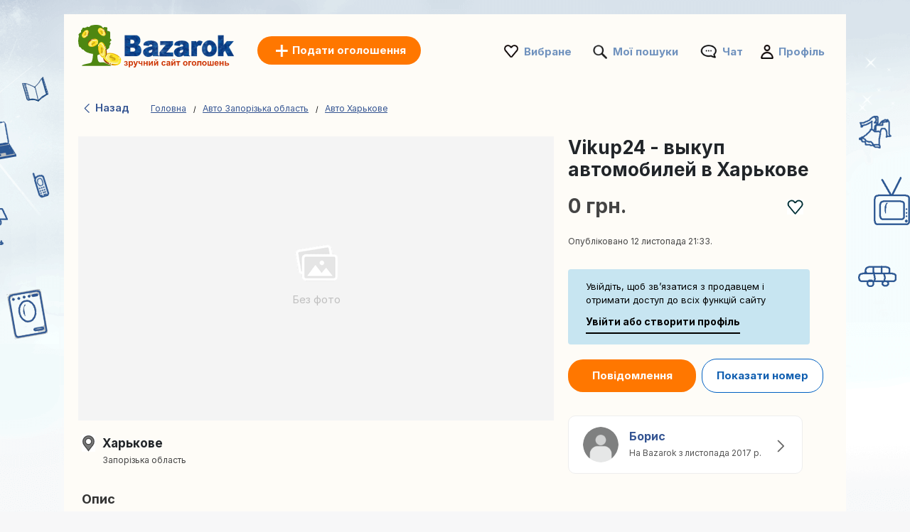

--- FILE ---
content_type: text/html; charset=UTF-8
request_url: https://www.bazarok.ua/oholoshennya/vikup24-vykup-avtomobylei-v-kharkove-510518798.html
body_size: 8320
content:
<!DOCTYPE html>
<html lang="uk" class="notranslate" translate="no">
<head>
<meta charset="utf-8">
<meta name="google" content="notranslate" />
<meta name="viewport" content="width=device-width, initial-scale=1"/>
<title>Vikup24 - выкуп автомобилей в  Харькове:  - Авто Харькове на Bazarok.ua</title>
<meta http-equiv="Content-Language" content="uk"/>
<meta name="description" content="Vikup24— автовыкуп в Харькове, Харьковской области и по всей... Шукати Vikup24 - выкуп автомобилей в Харькове Україна в Запорізька область? Всі оголошення Авто біля вас Харькове Україна в Запорізька область Оголошення Bazarok.ua"/><link rel="canonical" href="https://www.bazarok.ua/oholoshennya/vikup24-vykup-avtomobylei-v-kharkove-510518798.html"/><link rel="alternate" href="https://www.bazarok.ua/oholoshennya/vikup24-vykup-avtomobylei-v-kharkove-510518798.html" hreflang="uk-UA"/><link rel="alternate" href="https://www.bazarok.ua/ru/obyavleniya/vikup24-vykup-avtomobylei-v-kharkove-510518798.html" hreflang="ru-UA"/><link rel="preload" href="/font/inter/Inter-Regular.woff2" as="font" type="font/woff2" crossorigin>
<link rel="stylesheet" href="https://www.bazarok.ua/style.css?t=102" type="text/css" media="screen"/>
<meta name="robots" content="noindex, follow"/>
<link rel="preload" fetchpriority="high" as="style" href="https://st1.bazarok.ua/common/ad.css" />
<link rel="stylesheet" type="text/css" media="print" onload="this.media='all'" href="https://st1.bazarok.ua/common/ad.css" />
<meta property="og:title" content="Vikup24 - выкуп автомобилей в  Харькове:  - Авто Харькове на Bazarok.ua"/>
<meta property="og:type" content="website"/>
<meta name="google-signin-client_id" content="731332360322-9j908olnkbbi0p055mtdoi6vhjveel78.apps.googleusercontent.com">
<meta name="google-signin-scope" content="profile email">
<link rel="icon" type="image/x-icon" href="https://st1.bazarok.ua/common/media/favicon.ico">
<link rel="dns-prefetch" href="https://www.google-analytics.com"/>
<link rel="dns-prefetch" href="https://www.googletagmanager.com"/>
</head>
<body>
	<div id="contentWrapper">
						
				
		<div id="glob_wrap2"  ><div class="lp"><a  href="https://www.bazarok.ua/" style="text-indent:-1000em" title="Bazarok - Безкоштовні оголошення">
						<span id="logoMain" class="logo_uk-ua" style="background: url('https://st1.bazarok.ua/common/media/logo/uk-ua.svg') no-repeat;"></span>
					</a>				<a style="box-shadow: rgba(0, 0, 0, 0.24) 0px 3px 8px;" href="https://www.bazarok.ua/post-new-ad.html" onmouseover="this.style.backgroundColor='#fd8821'" onmouseout="this.style.backgroundColor='#ff7700'" class="btnPostSmall btnPostSmall2">Подати оголошення</a>
								
			
				<div class="topnav" id="myTopnav">
					<a href="#" id="logoNav" class="logo" style="background: url('https://st1.bazarok.ua/common/media/logo/uk-ua.svg') no-repeat;"></a>
					
					
										<a href="https://www.bazarok.ua/post-new-ad.html" onmouseover="this.style.backgroundColor='#fd8821'" onmouseout="this.style.backgroundColor='#ff7700'" class="btnPostBurg btnPost btnPostPos iu"><span class="pta2 pta2_ua">Подати оголошення</span></a>
										
					<ul class="h_menu h_menuPos">
						
						<li class="sep sep_fav" style="padding-left:0"><a style="padding-left:28px;" rel="nofollow" href="https://www.bazarok.ua/favorites/">Вибране</a></li>
						<li class="sep sep_searches"><a rel="nofollow" style="position:relative;padding-left:28px;"  href="https://www.bazarok.ua/moyi-poshuky/">Мої пошуки													</a></li>
						<li class="sep sep_chat">
							<a rel="nofollow" class="chat-open" style="position:relative;padding-left:32px;" href="https://www.bazarok.ua/messages/">
								Чат								<span class="chat-badge" style="display:none;">0</span>
							</a>
						</li>
						<li class="sep sep_profile" style="padding-left:25px"><a rel="nofollow" href="https://www.bazarok.ua/myaccount/">Профіль</a></li>
					</ul>
					
				</div>
				</div>			
			<div style="clear:both"></div>
			
			<div class="lp"></div>

<div id="breadtop" style="margin:30px 0 10px 0">
	<a rel="nofollow" href="#" onclick="back()" class="back">
		<svg xmlns="http://www.w3.org/2000/svg" viewBox="0 0 24 24" width="1em" height="1em" class="css-1cu9y7g"><path fill="currentColor" fill-rule="evenodd" d="m15.547 2-1.305 1.27L6 11.293v1.414l8.242 8.022L15.547 22H17v-1.414l-1.305-1.271L8.18 12l7.515-7.316L17 3.414V2z"></path></svg>
		Назад	</a>

	<div id="bread" style="padding-top:3px;">
		<ol itemscope itemtype="https://schema.org/BreadcrumbList">
		  <li class="inline" style="padding:5px 6px 4px 10px;position:relative" itemprop="itemListElement" itemscope itemtype="https://schema.org/ListItem">
			<a itemprop="item" href="https://www.bazarok.ua"><span itemprop="name">Головна</span></a>
			<meta itemprop="position" content="1" />
			<span class="slash"></span>
		  </li>
		  <li class="inline" style="padding:5px 6px 4px 14px;position:relative" itemprop="itemListElement" itemscope itemtype="https://schema.org/ListItem">
			<a itemprop="item" href="https://www.bazarok.ua/avto/zap/"><span itemprop="name">Авто Запорізька область</span></a>	
			<meta itemprop="position" content="2" />
			<span class="slash"></span>
		  </li>
		   <li class="inline" style="padding:5px 6px 4px 14px;position:relative" itemprop="itemListElement" itemscope itemtype="https://schema.org/ListItem">
			<a itemprop="item" href="https://www.bazarok.ua/avto/kharkove/"><span itemprop="name">Авто Харькове</span></a>
			<meta itemprop="position" content="3" />
		  </li>
		</ol>
	</div>
</div>
<div id="breadtop2">
	<a rel="nofollow" href="#" onclick="back()" class="back">
		<svg xmlns="http://www.w3.org/2000/svg" viewBox="0 0 24 24" width="1em" height="1em">
			<path fill-rule="evenodd" d="m15.547 2-1.305 1.27L6 11.293v1.414l8.242 8.022L15.547 22H17v-1.414l-1.305-1.271L8.18 12l7.515-7.316L17 3.414V2z" fill="black"></path>
		</svg>
	</a>
	<div class="favl-container">
		<div class="share" onclick="sharePage()" title="Partager">
			<svg xmlns="http://www.w3.org/2000/svg" viewBox="0 0 24 24" width="1em" height="1em">
				<path fill="currentColor" d="M18 16.08c-.76 0-1.44.3-1.96.77L8.91 12.7c.05-.23.09-.46.09-.7s-.04-.47-.09-.7l7.05-4.11c.54.5 1.25.81 2.04.81 1.66 0 3-1.34 3-3s-1.34-3-3-3-3 1.34-3 3c0 .24.04.47.09.7L8.04 8.81C7.5 8.31 6.79 8 6 8c-1.66 0-3 1.34-3 3s1.34 3 3 3c.79 0 1.5-.31 2.04-.81l7.12 4.15c-.05.21-.08.43-.08.66 0 1.65 1.35 3 3 3s3-1.35 3-3-1.34-3-3-3z"></path>
			</svg>
		</div>
	</div>
</div>

<div style="clear:both"></div>
	

<div id="bloc2">
	<div id="bloc_l">
		<div id="bloc_l_pic">
		
			<div class="lop2">
									<span class="bgg" style='width:100%;vertical-align:middle;color:#9f9f9f;display:inline-block;line-height:normal;display: grid;  place-items: center;'>
						<div>
							<img src="https://st1.bazarok.ua/common/media/nopic.png" width="62" height="54">
							<br><br><div style="color:#bfbfbf;height:30px;font-size:15px;">Без фото</div>
						</div>
					</span>
								</div>
		</div>
		
		<div id="ainf" style="padding:0 5px">
			


<div style="margin-top:20px">
	<div style="float:left;width:24px;height:24px;background: url('https://st1.bazarok.ua/common/media/icon-map2.png') no-repeat;background-size:contain"></div>
	<div style="float:left;margin-top:-5px;margin-left:5px" id="bloc_location">
		<div><h2 style="font-size: 17px;margin-bottom:5px">Харькове</h2></div>
		<div style="margin-top:-8px"><span style='font-size:12px'>Запорізька область</span></div>
	</div>
	<div style="clear:both"></div>
	
</div>

<span class="ap" style="font-weight:bold;display:block">Опис</span>

<span id="bloc_text" >
    Vikup24— автовыкуп в Харькове, Харьковской области и по всей Украине, в том числе выкуп битых автомобилей. Обратившись к нам, Вы сможете быстро продать автомобиль по самой выгодной цене. Мы учтем все ваши интересы и выкупим автомобиль независимо от его состояния. Мы гарантируем быстроту и полную прозрачность сделки. Теперь не надо искать, где срочно продать автомобиль, не потеряв в деньгах. Мы предлагаем оптимальную схему выкупа авто, выезд специалиста и быструю оплату в день обращения.</span>



	<div class="asignin" style="margin-top:20px">
		<a rel="nofollow" href="#" class="lk" style="font-size:11px;color:#df0505;text-decoration:none">Поскаржитися на це оголошення</a>
	</div>
	<br>


		</div>
	</div>
	<div id="bloc_r">

		<h1 id="bloc_title">Vikup24 - выкуп автомобилей в  Харькове</h1>

		<div id="bloc_price">
			<div style="float:left">
				0 грн.			</div>
			<div class="ry" style="float:right">
				<div class="favl like" data-id="510518798" style="width:23px;height:21px"></div>
			</div>
			<div style="clear:both"></div>
		</div>
		
		<div class="f12 grey publ">Опубліковано 12 листопада 21:33.</div>
		
					<div id="red2d">
		
								<div style="border-radius: 4px;background:#c7e5f1;max-width:340px;padding:15px 25px;font-size:13px;color:#000;margin-bottom:20px">
					Увійдіть, щоб зв’язатися з продавцем і отримати доступ до всіх функцій сайту					<div class="asignin" style="cursor:pointer;font-weight:bold;font-size:14px;padding-top:10px;display:inline-block;padding-bottom:5px;border-bottom:2px solid #000">
						Увійти або створити профіль					</div>
				</div>
								
			
				<div class="chat-open btncontact asignin" style="background:rgb(255, 119, 0);color:#fff;border:rgb(255, 119, 0);padding:12px 20px;margin-right:5px;margin-bottom:15px;min-width:180px;">
					Повідомлення				</div>
				
									<div class="btncontact asignin" id="phoneContact" style="margin-bottom:5px;color:#0f5eb0;text-align:center;padding:12px 20px;border:1px solid #0060c3;min-width:160px">Показати номер</div>
							</div>
		<div id="ainf2">
			


<div style="margin-top:20px">
	<div style="float:left;width:24px;height:24px;background: url('https://st1.bazarok.ua/common/media/icon-map2.png') no-repeat;background-size:contain"></div>
	<div style="float:left;margin-top:-5px;margin-left:5px" id="bloc_location">
		<div><h2 style="font-size: 17px;margin-bottom:5px">Харькове</h2></div>
		<div style="margin-top:-8px"><span style='font-size:12px'>Запорізька область</span></div>
	</div>
	<div style="clear:both"></div>
	
</div>

<span class="ap" style="font-weight:bold;display:block">Опис</span>

<span id="bloc_text" >
    Vikup24— автовыкуп в Харькове, Харьковской области и по всей Украине, в том числе выкуп битых автомобилей. Обратившись к нам, Вы сможете быстро продать автомобиль по самой выгодной цене. Мы учтем все ваши интересы и выкупим автомобиль независимо от его состояния. Мы гарантируем быстроту и полную прозрачность сделки. Теперь не надо искать, где срочно продать автомобиль, не потеряв в деньгах. Мы предлагаем оптимальную схему выкупа авто, выезд специалиста и быструю оплату в день обращения.</span>



	<div class="asignin" style="margin-top:20px">
		<a rel="nofollow" href="#" class="lk" style="font-size:11px;color:#df0505;text-decoration:none">Поскаржитися на це оголошення</a>
	</div>
	<br>


		</div>
		
		<br>
		
		<a rel="nofollow" style="text-decoration:none" href="https://www.bazarok.ua/oholoshen/510518613/boris.html">
		 <div class="profile-card">
		<div class="profile-picture">
		  <img src="https://st1.bazarok.ua/common/media/profile.png">
		  <!--<div class="facebook-icon">
			<img src="https://via.placeholder.com/16" alt="Facebook">
		  </div>-->
		</div>
		<div class="profile-info">
		  <h3>Борис</h3>
		  <p>
			На Bazarok з листопада 2017 р.		  </p>
		  		</div>
				<div class="arrow">
		  <span>
			<svg xmlns="http://www.w3.org/2000/svg" viewBox="0 0 24 24" width="1em" height="1em" class="css-d7r8uj"><path fill="#666" fill-rule="evenodd" d="M7 2v1.414l1.271 1.27L15.586 12l-7.315 7.315L7 20.585V22h1.414l1.27-1.271L17 13.414l1-1v-.827l-3.942-3.942v-.001L9.686 3.271 8.413 2z"></path></svg>  
		  </span>
		</div>
			  </div>
    </a>
    <br><br>	</div>
</div>




<div id="footer" style='margin-top:50px'>
	<ul id="f_menu">
		<li><a href="https://www.bazarok.ua/contacts/">Контакти</a></li>
		<li><a href="https://www.bazarok.ua/legal/">Правова інформація</a></li>
		<li><a href="https://www.bazarok.ua/legal/privacy/">Політика конфіденційності</a></li>		<li><a href="https://www.bazarok.ua/legal/terms/">Умовами</a></li>		<li><a href="https://www.bazarok.ua/reklama.htm">Реклама</a></li>				<li><a href="https://www.bazarok.ua/sitemap/">Карта сайту</a></li>
		<li><a href="https://www.bazarok.ua/sitemap/regions/">Карта регіонів</a></li>
	</ul>		
	<div style="clear:both"></div>
</div>			
			</div>
		</div>
	
		<div id="g_id_onload"
		 data-client_id="731332360322-9j908olnkbbi0p055mtdoi6vhjveel78.apps.googleusercontent.com"
		 data-context="signin"
		 data-ux_mode="popup"
		 data-callback="gsignin"
		 data-close_on_tap_outside="false"
		 data-itp_support="true">
	</div>
		<div id="retd2">
				<div id="top-bar">
			<div style="border-radius: 4px;background:#c7e5f1;padding:15px 25px;font-size:14px;color:#000">
				<p>Увійдіть, щоб зв’язатися з продавцем і отримати доступ до всіх функцій сайту : </p>
				<div class="asignin" style="cursor:pointer;float:right;font-weight:bold;font-size:14px;display:inline-block;padding-bottom:5px;border-bottom:2px solid #000">
					Увійти або створити профіль				</div>
				<button id="close-btn" onClick="document.getElementById('top-bar').style.display = 'none';">&times;</button>
			</div>
		</div>
				
		<div class="container">
								<div class="btncontact box asignin" id="phoneContact2" style="border:1px solid #0060c3;padding:14px;color:#0f5eb0;text-align:center; ">Показати номер</div>
								
				<div class="chat-open btncontact box asignin" style="background:rgb(255, 119, 0);color:#fff;border:rgb(255, 119, 0);text-align:center;padding:14px;">
					Повідомлення				</div>
					</div>
	</div>
		
	
		
	<div class="toast-container" id="toastContainer" aria-live="polite" aria-atomic="true"></div>

	<div id="popup-glob" class="popup-glob">
	  <div class="popup-content-glob">
		<span class="popup-close-glob">&times;</span>
		<p id="popupMessage-glob"></p>
		<button id="popupOk-glob">OK</button>
	  </div>
	</div>
	<div id="flag_modal" class="modal">	<a rel="nofollow" href="#" class="modalFlag_close" data-modal="flag_modal" style="cursor:pointer;font-size:14px;font-weight:bold;float:right">Закрити</a>		<div style="padding:10px;clear:both">		<div class="ac_title">Поскаржитися на це оголошення :</div>		<div style="margin-top:30px">						<form id="frm_flag" method="post">				<div style="width:120px;float:left;text-align:right;padding-right:10px;padding-top:5px">Категорія:</div>				<div style="float:left">					<select class="n" id="id_flag" name="id_flag">						<option value="" style="padding-left:0">Обрати категорію</option>						<option value="1">Шахрайство</option>						<option value="2">Продано / не дійсне</option>						<option value="3">Дублікат</option>						<option value="4">Неправильна категорія</option>						<option value="6">Інше</option>					</select>				</div>				<div style="clear:both"></div>				<div style="width:120px;margin-top:10px;float:left;text-align:right;padding-right:10px">					Повідомлення:<br>					<span style="font-size:11px">(необов'язково)</span>				</div>				<div style="float:left;margin-top:10px">					<textarea id="comment" name="comment" rows="3" cols="40" style="width:290px"></textarea>				</div>				<div style="clear:both"></div>								<div style="width:120px;margin-top:10px;float:left;text-align:right;padding-right:10px">					Ваш email:<br>					<span style="font-size:11px">(необов'язково)</span>				</div>				<div style="float:left;margin-top:10px">					<input type="text" id="email" name="email" style="width:200px">				</div>				<div style="clear:both"></div>												<div style="float:left;width:120px;padding-right:10px">&nbsp;</div>				<div style="float:left;margin-top:10px">					<input type="submit" value="Підтвердити" class="orange_btn orange_btn_small">				</div>				<div style="clear:both"></div>			</form>					</div>	</div></div>

<div id="fade"></div>
<div id="modal_signup" class="modal" style="box-shadow: rgba(0, 0, 0, 0.24) 0px 3px 8px;border-radius:15px">

	<div style="padding:30px 20px 0 20px;clear:both">
		
		<button id="customGoogleBtn">
			  <img src="https://developers.google.com/identity/images/g-logo.png" alt="Google logo" style="width: 20px; height: 20px;">
			  <span>Продовжуйте з Google</span>
			</button>
		</div>
	
		<div style="clear:both"></div>
	
		<div class="separator">
		  <span>чи</span>
		</div>
		
		<div class="forms" style="padding:25px;margin-bottom:0;margin-top:0;min-width: 320px;">
			<ul class="tab-group">
				<li class="tab active"><a href="#login" id="lo" style="padding:0 0 15px 0">Увійти</a></li>
				<li class="tab "><a href="#signup" id="si" style="padding:0 0 15px 0">Зареєструватися</a></li>
			</ul>
			<form autocomplete='off' method="post" id="login" style="padding:15px 0;display:block">
				
				<div id="wrapLogin" class="input-field">
					<label for="email">Email-адреса</label>
					<input type="email" style="border-radius: 5px;background:#F2F4F5;border:1px solid #adadad" autocomplete="off" placeholder="Email-адреса" id="email2" name="email" required>
					<label for="password">Пароль</label> 
					<input type="password" style="border-radius: 5px;background:#F2F4F5;border:1px solid #adadad" autocomplete="off" placeholder="Пароль" name="password" required>
					
					<p class="text-p"><a href="#" id="resetpwd">Забули пароль?</a></p>
	
					<div id="err" class="err" style="font-size:13px"></div>

					<input type="submit" value="Увійти" class="button" style="margin:0;background-color: rgb(8, 108, 188);">
				</div>
			</form>
			
			<div id="wrapCodeMail" style="display:none">
				<p class="text-p"><a href="#" id="backpwd" style="margin:0;text-decoration:none">← Назад</a></p>
				<form method="post" id="formCodeMail" style="padding:0">
					<div style="margin:20px 0 10px 0;width:300px">Введіть свою адресу електронної пошти, щоб отримати код підтвердження.</div>
					Email-адреса:
					<input type="email" style="border-radius: 5px;background:#F2F4F5;border:1px solid #adadad" placeholder="Email-адреса" id="email3" name="email3">
					
					<div id="err_code_mail" style="color:red;padding-bottom:10px;font-size:14px"></div>
					
					<input type="submit" value="Підтвердити" class="button" style="margin:0;background-color: rgb(8, 108, 188);">
					
				</form>
			</div>
			<div id="wrapCode" style="display:none">
				<p class="text-p"><a href="#" id="backpwd2" style="margin:0;text-decoration:none">← Назад</a></p>
				<form method="post" id="formCode" style="padding:0">
					<div id="enter_code" style="margin:20px 0 10px 0;width:300px"></div>
					Код підтвердження:
					<input type="text" style="border-radius: 5px;background:#F2F4F5;border:1px solid #adadad" id="code" name="code">
					
					<div id="err_code" style="color:red;padding-bottom:10px;font-size:14px"></div>
				
					<input type="submit" value="Підтвердити код" class="button" style="margin:0;background-color: rgb(8, 108, 188);">
					
				</form>
			</div>
			<div id="wrapCodePwd" style="display:none">
				<form method="post" id="formCodePwd" style="padding:0">
					Створіть новий пароль:
					<input type="text" style="border-radius: 5px;background:#F2F4F5;border:1px solid #adadad" id="pwd" name="pwd">
					
					<input type="submit" value="Підтвердити" class="button" style="margin:0;background-color: rgb(8, 108, 188);">
				</form>
			</div>
			
			<form autocomplete='off' method="post" id="signup" style="padding:15px 0;display:none">
				
			
				<div class="input-field">
					
					<label for="email">Email-адреса</label> 
					<input type="email" style="border-radius: 5px;background:#F2F4F5;border:1px solid #adadad" autocomplete="off" placeholder="Email-адреса" name="email" required onchange="document.getElementById('email').style.borderColor='#ddd';document.getElementById('err_signup').innerHTML='';">
					
					<label for="password">Пароль</label> 
					<input type="password" style="border-radius: 5px;background:#F2F4F5;border:1px solid #adadad" autocomplete="off" placeholder="Пароль" name="password" required>
					
					<label for="name" style="display:none;">Контактна особа</label> 
					<input type="text" style="display:none;border-radius: 5px;background:#F2F4F5;border:1px solid #adadad" id="name" name="name" required>
					<div id="err_signup" style="color:red;padding-bottom:10px;width:300px;font-size:14px"></div>
				
					<input type="submit" value="Зареєструватися" class="button" style="margin:0;background-color: rgb(8, 108, 188);">
				</div>
			</form>
		</div>



	
	</div>
</div>
<script src="https://www.bazarok.ua/jquery.js?v=6"></script>
<script src="https://accounts.google.com/gsi/client?hl=uk" async></script>

<script>	
	const isMobile = window.matchMedia('(max-width: 767.98px)').matches;
	
	$(document).on('click', '.popup-close-glob', function(){
	  $('#popup-glob').fadeOut();
	});
	$(document).on('click', '#popup-glob', function(e){
	  if (!$(e.target).closest('.popup-content-glob').length) {
		$('#popup-glob').fadeOut();
	  }
	});
	$(document).on('click', '#popupOk-glob', function(){
	  $('#popup-glob').fadeOut();
	});

	 		
		window.addEventListener('scroll', function () {
						const breadtop = document.getElementById('breadtop2');
			const ry = document.querySelector('.ry');
			const favl = document.querySelector('.favl');
			const favlContainer = document.querySelector('.favl-container');
			if(isMobile){
				if (window.scrollY > 10) {
					breadtop.classList.add('scrolled');
										if (favl && favlContainer && !favlContainer.contains(favl)) {
						favlContainer.appendChild(favl);
					}
					ry.style.visibility = 'hidden';
									} else {
					breadtop.classList.remove('scrolled');
										if (favl && ry && !ry.contains(favl)) {
						ry.appendChild(favl);
					}
					ry.style.visibility = 'visible';
									}
			}
					});
		
		function sharePage() {
			if (navigator.share) {
				navigator.share({
					title: document.title,
					url: window.location.href
				});
			}
		}
		
	var swiper = new Swiper(".mySwiper", {
      spaceBetween: 10,
      slidesPerView: 4,
      freeMode: true,
      watchSlidesProgress: true,
    });
	
    var swiper = new Swiper(".mySwiper2", {
      navigation: {
        nextEl: ".swiper-button-next",
        prevEl: ".swiper-button-prev",
      },
	  pagination: {
        el: ".swiper-pagination",
      }
    });
	
		function back() {
			const referrer = document.referrer;
			const currentDomain = window.location.hostname;

			if (referrer) {
				const referrerHostname = new URL(referrer).hostname; // Extraire le domaine du référent

				if (referrerHostname === currentDomain) {
					// Si le référent appartient au même domaine, retourner en arrière
					history.back();

					// Vérifier après un délai si history.back() n'a pas fonctionné
					setTimeout(() => {
						window.location.href = "https://www.bazarok.ua";
					}, 500);
				} else {
					// Si le référent n'est pas du même domaine, rediriger directement
					window.location.href = "https://www.bazarok.ua";
				}
			} else {
				// Si aucun référent, rediriger directement
				window.location.href = "https://www.bazarok.ua";
			}
		}

				$('.tab a').on('click', function (e) {
		  e.preventDefault();
		  
		  $(this).parent().addClass('active');
		  $(this).parent().siblings().removeClass('active');
		  
		  var href = $(this).attr('href');
		  $('.forms > form').hide();
		  $(href).show();
		});
	function protectedFeature(ct, param){
			if(isMobile){window.location.replace("https://www.bazarok.ua/signup");}else{modal('modal_signup');}

	}



	document.addEventListener('click', function(event) {
      if (event.target.classList.contains('favl')) {
		event.preventDefault();
		const id_ad=event.target.dataset.id;
		protectedFeature(1, id_ad);
		return false;
	  }
	});


	$(".modalSignup_close").on("click",function(){
		closeModal($(this).data("modal"));
	});
	
	$('#fade').on('click', function () {
       closeModal('modal_signup');
       closeModal('flag_modal');
       closeModal('infos_modal');
    });
	
	$(".asignin").click(function(){
		protectedFeature(2);
		return false;
	});
	
		$("#flag_l").click(function(){modal('flag_modal');return false;});
		$(".modalFlag_close").on("click",function(){
			closeModal($(this).data("modal"));
		});
		
		$("#frm_flag").submit(function(e) {
			e.preventDefault();
		}).validate({
			rules:{id_flag:{required:true}},
			submitHandler:function() { 
				$.ajax({
					type:'POST',
					url:'https://www.bazarok.ua/ctrl/',
					data:$("#frm_flag").serialize()+'&r=11&id_ad=510518798&locale=uk-ua',
					success:function(data){$("#flag").html(data);closeModal($('.modalFlag_close').data("modal"));}
				});
			},
			messages:{id_flag:"Обрати категорію"}
		});

	
			
		$("#si").on("click",function(e){
			e.preventDefault();
			$('#wrapLogin,#wrapCode,#wrapCodePwd,#wrapCodeMail').css({display:'none'});
		});
		$("#lo").on("click",function(e){
			e.preventDefault();
			$('#wrapCode,#wrapCodePwd,#wrapCodeMail').css({display:'none'});
			$('#wrapLogin').css({display:'block'});
		});
		
		$("#resetpwd").on("click",function(e){
			e.preventDefault();
			$('#wrapCodeMail').css({display:'block'});
			$('#wrapLogin,#wrapCode,#wrapCodePwd').css({display:'none'});
		});
		$("#backpwd").on("click",function(e){
			e.preventDefault();
			$('#wrapCodeMail,#wrapCode,#wrapCodePwd').css({display:'none'});
			$('#wrapLogin').css({display:'block'});
		});
		$("#backpwd2").on("click",function(e){
			e.preventDefault();
			$('#wrapCode,#wrapLogin,#wrapCodePwd').css({display:'none'});
			$('#wrapCodeMail').css({display:'block'});
		});
	
		$("#formCodeMail").submit(function(e) {
			e.preventDefault();
		}).validate({
			submitHandler:function() { 
				var email=$("#email3").val();
				$.ajax({
					type:'POST',
					async:false,
					url:'https://www.bazarok.ua/ctrl/',
					data:{'r':48,'email':email},
					success:function(r){
						if(r==0){
							document.getElementById("err_code_mail").innerHTML="за цією електронною адресою облікового запису не знайдено";
							$("#code").css("border-color","red");
						}else{
							$('#enter_code').html(r);
							$('#wrapCode').css({display:'block'});
							$('#wrapLogin,#wrapCodeMail').css({display:'none'});
						}
					}
				});
			},
			rules:{email3:{required:{depends:function(){$(this).val($.trim($(this).val()).replace(/ /g,''));return true;}},email:true}},
			messages:{
				email3:"Невірна адреса електронної пошти",
			}
		});
		$("#formCode").submit(function(e) {
			e.preventDefault();
		}).validate({
			submitHandler:function() { 
				var code=$("#code").val();
				var email=$("#email3").val();
				$.ajax({
					type:'POST',
					async:false,
					url:'https://www.bazarok.ua/ctrl/',
					data:{'r':49,'code':code,'email':email},
					success:function(r){
						if(r==1){
							$('#wrapCodePwd').css({display:'block'});
							$('#wrapCodeMail,#wrapCode,#wrapLogin').css({display:'none'});
						}else{
							document.getElementById("err_code").innerHTML="Код неправильний";
							$("#code").css("border-color","red");
						}
					}
				});
			},
			rules:{code:{required:true}},
			messages:{
				code:"Код неправильний"
			}
		});
		$("#formCodePwd").submit(function(e) {
			e.preventDefault();
		}).validate({
			submitHandler:function() { 
				var code=$("#code").val();
				var email=$("#email3").val();
				var pwd=$("#pwd").val();
				$.ajax({
					type:'POST',
					async:false,
					url:'https://www.bazarok.ua/ctrl/',
					data:{'r':50,'code':code,'email':email,'pwd':pwd},
					success:function(r){
						if(r==1){
							location.reload();
						}
					}
				});
			},
			rules:{pwd:{required:true,minlength:7}},
			messages:{
				pwd:"Пароль має містити не менше 7 символів"
			}
		});
		
		
		function signin(email,pwd){
			var err=0;
			if(email!="" && pwd!=""){
				$.ajax({
					type:'POST',
					async:false,
					url:'https://www.bazarok.ua/ctrl/',
					data:{'email':email,'pwd':pwd,'r':'15'},
					success:function(r){
						if(r!=0){
							window.location.replace("/oholoshennya/vikup24-vykup-avtomobylei-v-kharkove-510518798.html");
						}else{err=1;}
					}
				});
			}else{err=1;}
			if(err==1){ 
				document.getElementById("err").innerHTML="Неправильна адреса електронної пошти або пароль";
			}
		}
		
					
			$("#login").validate({
				submitHandler:function(form){
					var inputs = document.getElementById("login").elements;
					var email=inputs["email"].value;
					var password=inputs["password"].value;
					signin(email, password);
				},
				rules:{password:{required:true},email:{required:{depends:function(){$(this).val($.trim($(this).val()).replace(/ /g,''));return true;}},email:true}},
				messages:{
					email:"Невірна адреса електронної пошти",
					password:"Невірний пароль"
				}
			});
		
			$("#signup").validate({
				submitHandler:function(form){
					var inputs = document.getElementById("signup").elements;
					var email=inputs["email"].value;
					var name=inputs["name"].value;
					var password=inputs["password"].value;
					signup(email,password,name);
				},
				rules:{password:{required:true},name:{required:true},email:{required:{depends:function(){$(this).val($.trim($(this).val()).replace(/ /g,''));return true;}},email:true}},
				messages:{
					email:"Невірна адреса електронної пошти",
					name:"Будь ласка, введіть ваше ім'я",
					password:"Пароль має містити не менше 7 символів"
				}
			});

			function signup(email,password,name){
				$.ajax({
					type:'POST',
					url:'https://www.bazarok.ua/ctrl/',
					data:{'email':email,'password':password,'name':name,'auth':'email','mmr':''},
					success:function(r){
						var o=JSON.parse(r);
						if(o.is_created===false){
							document.getElementById("err_signup").innerHTML="Ця адреса електронної пошти вже використовувалася для створення іншого профілю. Спробуйте ще раз, використовуючи іншу адресу.";
							$("#email").css("border-color","red");
						}else{
							window.location.replace("/oholoshennya/vikup24-vykup-avtomobylei-v-kharkove-510518798.html");
						}
					}
				});
			}	const gallery = GLightbox({
		elements: []	});


	
	function parseJwt (token) {
		var base64Url = token.split('.')[1];
		var base64 = base64Url.replace(/-/g, '+').replace(/_/g, '/');
		var jsonPayload = decodeURIComponent(atob(base64).split('').map(function(c) {
			return '%' + ('00' + c.charCodeAt(0).toString(16)).slice(-2);
		}).join(''));

		return JSON.parse(jsonPayload);
	};

	function gsignin(e){
		var user = parseJwt(e.credential);
		$.ajax({
			type:'POST',
			async:false,
			url:'https://www.bazarok.ua/ctrl/',
			data:{'r':'34','locale':'uk-ua','email':user.email,'given_name':user.given_name,'family_name':user.family_name,'name':user.name,'picture':user.picture,'p':'ad.php','src':'','mmr':''},
			success:function(r){
				window.location.replace("/oholoshennya/vikup24-vykup-avtomobylei-v-kharkove-510518798.html");
			}
		});
	}
	function gsignin2(code){
		$.ajax({
			type:'POST',
			async:false,
			url:'https://www.bazarok.ua/ctrl/',
			data:{'r':'340','locale':'uk-ua','p':'ad.php','src':'','code':code,'mmr':''},
			success:function(r){
				window.location.replace("/oholoshennya/vikup24-vykup-avtomobylei-v-kharkove-510518798.html");
			}
		});
	}
		
	let client;
	window.onload = function () {
		google.accounts.id.initialize({
		  client_id: '731332360322-9j908olnkbbi0p055mtdoi6vhjveel78.apps.googleusercontent.com',
		  callback: gsignin
		});
		client = google.accounts.oauth2.initCodeClient({
		  client_id: '731332360322-9j908olnkbbi0p055mtdoi6vhjveel78.apps.googleusercontent.com',
		  scope: 'openid email profile',
		  ux_mode: 'popup',
		  callback: (response) => {
			gsignin2(response.code);
		  }
		});

		document.getElementById("customGoogleBtn").addEventListener("click", function () {
		  client.requestCode();
		});
	};
	
</script>

<script>(function(w,d,s,l,i){w[l]=w[l]||[];w[l].push({'gtm.start':
new Date().getTime(),event:'gtm.js'});var f=d.getElementsByTagName(s)[0],
j=d.createElement(s),dl=l!='dataLayer'?'&l='+l:'';j.async=true;j.src=
'https://www.googletagmanager.com/gtm.js?id='+i+dl;f.parentNode.insertBefore(j,f);
})(window,document,'script','dataLayer','GTM-WVPCJ5W');</script>

<noscript><iframe src="https://www.googletagmanager.com/ns.html?id=GTM-WVPCJ5W" height="0" width="0" style="display:none;visibility:hidden"></iframe></noscript>

</body></html>
